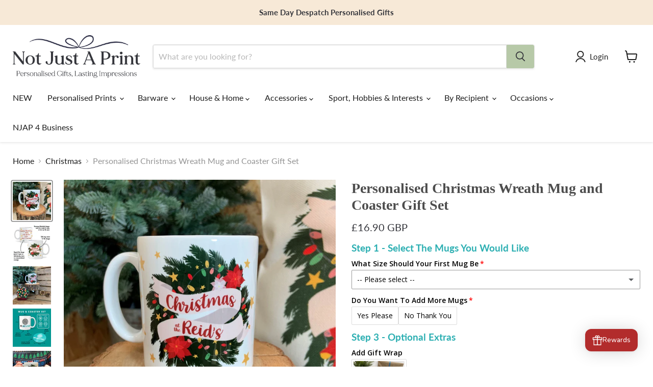

--- FILE ---
content_type: text/html; charset=utf-8
request_url: https://www.notjustaprint.com/collections/all/products/personalised-family-christmas-wreath-mug-and-coaster-customised-gift-set-holiday-decor-christmas-tree-fairy-lights-poinsettia-flower?view=recently-viewed
body_size: 789
content:










  









<div
  class="productgrid--item  imagestyle--natural        product-recently-viewed-card    show-actions--mobile"
  data-product-item
  data-product-quickshop-url="/collections/all/products/personalised-family-christmas-wreath-mug-and-coaster-customised-gift-set-holiday-decor-christmas-tree-fairy-lights-poinsettia-flower"
  
    data-recently-viewed-card
  
>
  <div class="productitem" data-product-item-content>
    
    
    
    

    

    

    <div class="productitem__container">
      <div class="product-recently-viewed-card-time" data-product-handle="personalised-family-christmas-wreath-mug-and-coaster-customised-gift-set-holiday-decor-christmas-tree-fairy-lights-poinsettia-flower">
      <button
        class="product-recently-viewed-card-remove"
        aria-label="close"
        data-remove-recently-viewed
      >
        


                                                                        <svg class="icon-remove "    aria-hidden="true"    focusable="false"    role="presentation"    xmlns="http://www.w3.org/2000/svg" width="10" height="10" viewBox="0 0 10 10" xmlns="http://www.w3.org/2000/svg">      <path fill="currentColor" d="M6.08785659,5 L9.77469752,1.31315906 L8.68684094,0.225302476 L5,3.91214341 L1.31315906,0.225302476 L0.225302476,1.31315906 L3.91214341,5 L0.225302476,8.68684094 L1.31315906,9.77469752 L5,6.08785659 L8.68684094,9.77469752 L9.77469752,8.68684094 L6.08785659,5 Z"></path>    </svg>                                              

      </button>
    </div>

      <div class="productitem__image-container">
        <a
          class="productitem--image-link"
          href="/collections/all/products/personalised-family-christmas-wreath-mug-and-coaster-customised-gift-set-holiday-decor-christmas-tree-fairy-lights-poinsettia-flower"
          tabindex="-1"
          data-product-page-link
        >
          <figure
            class="productitem--image"
            data-product-item-image
            
              style="--product-grid-item-image-aspect-ratio: 1.0;"
            
          >
            
              
              

  
    <noscript data-rimg-noscript>
      <img
        
          src="//www.notjustaprint.com/cdn/shop/products/IMG_5968_2_512x512.jpg?v=1666151045"
        

        alt=""
        data-rimg="noscript"
        srcset="//www.notjustaprint.com/cdn/shop/products/IMG_5968_2_512x512.jpg?v=1666151045 1x, //www.notjustaprint.com/cdn/shop/products/IMG_5968_2_1024x1024.jpg?v=1666151045 2x, //www.notjustaprint.com/cdn/shop/products/IMG_5968_2_1536x1536.jpg?v=1666151045 3x, //www.notjustaprint.com/cdn/shop/products/IMG_5968_2_2048x2048.jpg?v=1666151045 4x"
        class="productitem--image-primary"
        
        
      >
    </noscript>
  

  <img
    
      src="//www.notjustaprint.com/cdn/shop/products/IMG_5968_2_512x512.jpg?v=1666151045"
    
    alt=""

    
      data-rimg="lazy"
      data-rimg-scale="1"
      data-rimg-template="//www.notjustaprint.com/cdn/shop/products/IMG_5968_2_{size}.jpg?v=1666151045"
      data-rimg-max="2973x2973"
      data-rimg-crop="false"
      
      srcset="data:image/svg+xml;utf8,<svg%20xmlns='http://www.w3.org/2000/svg'%20width='512'%20height='512'></svg>"
    

    class="productitem--image-primary"
    
    
  >



  <div data-rimg-canvas></div>


            

            



























  
  
  

  <span class="productitem__badge productitem__badge--sale"
    data-badge-sales
    style="display: none;"
  >
    <span data-badge-sales-range>
      
        
          Save <span data-price-percent-saved>0</span>%
        
      
    </span>
    <span data-badge-sales-single style="display: none;">
      
        Save <span data-price-percent-saved></span>%
      
    </span>
  </span>

            <span class="visually-hidden">Personalised Christmas Wreath Mug and Coaster Gift Set</span>
          </figure>
        </a>
      </div><div class="productitem--info">
        
          
        

        

        <h2 class="productitem--title">
          <a href="/collections/all/products/personalised-family-christmas-wreath-mug-and-coaster-customised-gift-set-holiday-decor-christmas-tree-fairy-lights-poinsettia-flower" data-product-page-link>
            Personalised Christmas Wreath Mug and Coaster Gift Set
          </a>
        </h2>

        
          
        

        
          






























<div class="price productitem__price ">
  
    <div
      class="price__compare-at "
      data-price-compare-container
    >

      
        <span class="money price__original" data-price-original></span>
      
    </div>


    
      
      <div class="price__compare-at--hidden" data-compare-price-range-hidden>
        
          <span class="visually-hidden">Original price</span>
          <span class="money price__compare-at--min" data-price-compare-min>
            £16.90
          </span>
          -
          <span class="visually-hidden">Original price</span>
          <span class="money price__compare-at--max" data-price-compare-max>
            £16.90
          </span>
        
      </div>
      <div class="price__compare-at--hidden" data-compare-price-hidden>
        <span class="visually-hidden">Original price</span>
        <span class="money price__compare-at--single" data-price-compare>
          
        </span>
      </div>
    
  

  <div class="price__current  " data-price-container>

    

    
      
      
      <span class="money" data-price>
        £16.90
      </span>
    
    
  </div>

  
    
    <div class="price__current--hidden" data-current-price-range-hidden>
      
        <span class="money price__current--min" data-price-min>£16.90</span>
        -
        <span class="money price__current--max" data-price-max>£16.90</span>
      
    </div>
    <div class="price__current--hidden" data-current-price-hidden>
      <span class="visually-hidden">Current price</span>
      <span class="money" data-price>
        £16.90
      </span>
    </div>
  

  
    
    
    
    

    <div
      class="
        productitem__unit-price
        hidden
      "
      data-unit-price
    >
      <span class="productitem__total-quantity" data-total-quantity></span> | <span class="productitem__unit-price--amount money" data-unit-price-amount></span> / <span class="productitem__unit-price--measure" data-unit-price-measure></span>
    </div>
  

  
</div>


        

        
          

          
            
          
        

        
          <div class="productitem--description">
            <p>Celebrate Christmas in style with one of our festive mug designs. Our 'Festive Wreath' design features all things classically Christmas - fairy lig...</p>

            
              <a
                href="/collections/all/products/personalised-family-christmas-wreath-mug-and-coaster-customised-gift-set-holiday-decor-christmas-tree-fairy-lights-poinsettia-flower"
                class="productitem--link"
                data-product-page-link
              >
                View full details
              </a>
            
          </div>
        
      </div>

      
    </div>
  </div>

  
    <script type="application/json" data-quick-buy-settings>
      {
        "cart_redirection": true,
        "money_format": "£{{amount}}"
      }
    </script>
  
</div>


--- FILE ---
content_type: text/javascript; charset=utf-8
request_url: https://www.notjustaprint.com/products/vegan-fizzy-dummies.js
body_size: -59
content:
{"id":8026037551302,"title":"Vegan Fizzy Dummies","handle":"vegan-fizzy-dummies","description":"\u003cp\u003e\u003cspan\u003eOur Vegan Fizzy Dummies are on of our top selling pouches. They are vegan, tangy and perfect for the sour lovers.\u003c\/span\u003e\u003c\/p\u003e\n\u003cp\u003e\u003cspan\u003eMade in United Kingdom\u003c\/span\u003e\u003c\/p\u003e\n\u003cp\u003e\u003cspan\u003eContains: Wheat\u003c\/span\u003e\u003c\/p\u003e\n\u003cp\u003e\u003cspan\u003eIngredients: Sugar, Glucose Syrup, Wheat Starch, Water, Modified Maize Starch, Acids: Lactic Acid, Citric Acid, Malic Acid, Sodium Malate, Modified Potato Starch, Flavourings, Fruit \u0026amp; Vegetable Concentrates: Spirulina Saflower Black Carrot \u0026amp; Grape, Colours: Curcumine Paprika Extract.\u003c\/span\u003e\u003c\/p\u003e","published_at":"2024-04-03T18:58:46+01:00","created_at":"2024-04-03T18:56:44+01:00","vendor":"Cocoba","type":"","tags":["AUDIT2026","finishing touches"],"price":350,"price_min":350,"price_max":350,"available":true,"price_varies":false,"compare_at_price":null,"compare_at_price_min":0,"compare_at_price_max":0,"compare_at_price_varies":false,"variants":[{"id":43409116659910,"title":"Default Title","option1":"Default Title","option2":null,"option3":null,"sku":"13-01-00015","requires_shipping":true,"taxable":true,"featured_image":null,"available":true,"name":"Vegan Fizzy Dummies","public_title":null,"options":["Default Title"],"price":350,"weight":100,"compare_at_price":null,"inventory_management":"shopify","barcode":null,"requires_selling_plan":false,"selling_plan_allocations":[]}],"images":["\/\/cdn.shopify.com\/s\/files\/1\/0120\/3585\/0298\/files\/73b69b1c1cc9a610ac1665d8320cd542594dd6a4756994514c095195e0da56e0_800x_3b7c3315-6099-4c16-8c4e-c2cc9ad15b08.jpg?v=1712167113"],"featured_image":"\/\/cdn.shopify.com\/s\/files\/1\/0120\/3585\/0298\/files\/73b69b1c1cc9a610ac1665d8320cd542594dd6a4756994514c095195e0da56e0_800x_3b7c3315-6099-4c16-8c4e-c2cc9ad15b08.jpg?v=1712167113","options":[{"name":"Title","position":1,"values":["Default Title"]}],"url":"\/products\/vegan-fizzy-dummies","media":[{"alt":null,"id":29369045614790,"position":1,"preview_image":{"aspect_ratio":1.0,"height":800,"width":800,"src":"https:\/\/cdn.shopify.com\/s\/files\/1\/0120\/3585\/0298\/files\/73b69b1c1cc9a610ac1665d8320cd542594dd6a4756994514c095195e0da56e0_800x_3b7c3315-6099-4c16-8c4e-c2cc9ad15b08.jpg?v=1712167113"},"aspect_ratio":1.0,"height":800,"media_type":"image","src":"https:\/\/cdn.shopify.com\/s\/files\/1\/0120\/3585\/0298\/files\/73b69b1c1cc9a610ac1665d8320cd542594dd6a4756994514c095195e0da56e0_800x_3b7c3315-6099-4c16-8c4e-c2cc9ad15b08.jpg?v=1712167113","width":800}],"requires_selling_plan":false,"selling_plan_groups":[]}

--- FILE ---
content_type: text/javascript; charset=utf-8
request_url: https://www.notjustaprint.com/products/personalised-family-christmas-wreath-mug-and-coaster-customised-gift-set-holiday-decor-christmas-tree-fairy-lights-poinsettia-flower.js
body_size: 1557
content:
{"id":6848557514950,"title":"Personalised Christmas Wreath Mug and Coaster Gift Set","handle":"personalised-family-christmas-wreath-mug-and-coaster-customised-gift-set-holiday-decor-christmas-tree-fairy-lights-poinsettia-flower","description":"\u003cp\u003e\u003cspan style=\"font-weight: 400;\" data-mce-fragment=\"1\"\u003eCelebrate Christmas in style with one of our festive mug designs. Our 'Festive Wreath' design features all things classically Christmas - fairy lights, red poinsettias and golden stars - and you can add your family name onto the wreath's ribbon for the finishing touch.\u003c\/span\u003e\u003c\/p\u003e\n\u003cp\u003e\u003cspan style=\"font-weight: 400;\" data-mce-fragment=\"1\"\u003e\u003c\/span\u003e\u003cspan style=\"font-weight: 400;\" data-mce-fragment=\"1\"\u003e\u003c\/span\u003e\u003cspan style=\"font-weight: 400;\" data-mce-fragment=\"1\"\u003eOur 'Festive Wreath' mug is the perfect treat for your family this holiday season, or gift it to a friend or relative who you know loves all things Christmas. \u003c\/span\u003e\u003c\/p\u003e\n\u003cp\u003e\u003cspan style=\"font-weight: 400;\"\u003e\u003cb\u003eNew ways to make it an extra special gift!\u003c\/b\u003e\u003c\/span\u003e\u003c\/p\u003e\n\u003cp\u003e\u003cspan style=\"font-weight: 400;\"\u003eCOASTERS! Why not add a co-ordinating coaster to catch those baby-cino cream dribbles?!\u003c\/span\u003e\u003c\/p\u003e\n\u003cp\u003e\u003cspan style=\"font-weight: 400;\"\u003e\u003cb\u003eWhy buy me?\u003c\/b\u003e\u003c\/span\u003e\u003c\/p\u003e\n\u003cul\u003e\n\u003cli\u003e\n\u003cspan style=\"font-weight: 400;\"\u003e\u003c\/span\u003e \u003cspan style=\"font-weight: 400;\"\u003e\u003cstrong\u003eSuper cute family mugs\u003c\/strong\u003e and coasters for Christmas Eve, family Christmas Eve Box filler or cute family Christmas gift\u003c\/span\u003e\n\u003c\/li\u003e\n\u003cli\u003e\u003cspan style=\"font-weight: 400;\"\u003e\u003cstrong\u003eChoose options for a complete gift\u003c\/strong\u003e - add a co-ordinating coaster to complete your set\u003c\/span\u003e\u003c\/li\u003e\n\u003cli\u003e\u003cspan style=\"font-weight: 400;\"\u003e\u003cstrong\u003ePersonalised original design unique\u003c\/strong\u003e to your family with name and character style options to suit all ages \u003c\/span\u003e\u003c\/li\u003e\n\u003cli\u003e\u003cspan style=\"font-weight: 400;\"\u003e\u003cstrong\u003ePerfect for all the family\u003c\/strong\u003e to enjoy during a Christmas Eve Film, a cosy Sunday morning or after a nice Autumnal Walk to create some memorable moments\u003c\/span\u003e\u003c\/li\u003e\n\u003c\/ul\u003e\n\u003cp\u003e\u003cspan style=\"font-weight: 400;\"\u003e\u003cb\u003eThe Process\u003c\/b\u003e\u003c\/span\u003e\u003c\/p\u003e\n\u003cp\u003e\u003cspan style=\"font-weight: 400;\"\u003eAll our products are hand finished in our UK studio by our professional design team. Please allow 1-2 working days plus postage for delivery.\u003c\/span\u003e\u003c\/p\u003e\n\u003cp\u003e\u003cspan style=\"font-weight: 400;\"\u003e\u003cb\u003eAbout these items\u003c\/b\u003e\u003c\/span\u003e\u003c\/p\u003e\n\u003cp\u003e\u003cspan style=\"font-weight: 400;\"\u003eLarge mug is: superior grade heavyweight ceramic mug with a high gloss white finish, 10oz capacity, dishwasher and microwave safe, delivered in smash proof box\u003c\/span\u003e\u003c\/p\u003e\n\u003cp\u003e\u003cspan style=\"font-weight: 400;\"\u003eMini mug is: superior grade heavyweight ceramic mug with a high gloss white finish, 6oz capacity, dishwasher and microwave safe, delivered in smash proof box\u003c\/span\u003e\u003c\/p\u003e\n\u003cp\u003e\u003cspan style=\"font-weight: 400;\"\u003eOur coaster is: a high gloss, 9cm, wipe clean wooden backed square coaster\u003c\/span\u003e\u003c\/p\u003e","published_at":"2021-08-16T15:08:47+01:00","created_at":"2021-08-16T15:00:47+01:00","vendor":"Not Just a Print","type":"Mug","tags":["AUDIT2026","christmas","Christmas Mugs","Seasonal Mugs"],"price":1690,"price_min":1690,"price_max":1690,"available":true,"price_varies":false,"compare_at_price":null,"compare_at_price_min":0,"compare_at_price_max":0,"compare_at_price_varies":false,"variants":[{"id":41155141730502,"title":"Default Title","option1":"Default Title","option2":null,"option3":null,"sku":"08-01-00162","requires_shipping":true,"taxable":true,"featured_image":null,"available":true,"name":"Personalised Christmas Wreath Mug and Coaster Gift Set","public_title":null,"options":["Default Title"],"price":1690,"weight":430,"compare_at_price":null,"inventory_management":"shopify","barcode":null,"requires_selling_plan":false,"selling_plan_allocations":[]}],"images":["\/\/cdn.shopify.com\/s\/files\/1\/0120\/3585\/0298\/products\/IMG_5968_2.jpg?v=1666151045","\/\/cdn.shopify.com\/s\/files\/1\/0120\/3585\/0298\/files\/Wreath_Mug_Annotated_Blanks.jpg?v=1746181554","\/\/cdn.shopify.com\/s\/files\/1\/0120\/3585\/0298\/files\/IMG_5978.heic?v=1746182239","\/\/cdn.shopify.com\/s\/files\/1\/0120\/3585\/0298\/files\/MUG_RoundCoaster_Product_Info_NJAP.jpg?v=1746182239","\/\/cdn.shopify.com\/s\/files\/1\/0120\/3585\/0298\/files\/IMG_6164.heic?v=1746182239","\/\/cdn.shopify.com\/s\/files\/1\/0120\/3585\/0298\/files\/IMG_5980.heic?v=1746182239","\/\/cdn.shopify.com\/s\/files\/1\/0120\/3585\/0298\/files\/IMG_5984.heic?v=1746182239","\/\/cdn.shopify.com\/s\/files\/1\/0120\/3585\/0298\/files\/Wreath_Mug_Blanks.jpg?v=1746182239"],"featured_image":"\/\/cdn.shopify.com\/s\/files\/1\/0120\/3585\/0298\/products\/IMG_5968_2.jpg?v=1666151045","options":[{"name":"Title","position":1,"values":["Default Title"]}],"url":"\/products\/personalised-family-christmas-wreath-mug-and-coaster-customised-gift-set-holiday-decor-christmas-tree-fairy-lights-poinsettia-flower","media":[{"alt":null,"id":22576652615878,"position":1,"preview_image":{"aspect_ratio":1.0,"height":2973,"width":2973,"src":"https:\/\/cdn.shopify.com\/s\/files\/1\/0120\/3585\/0298\/products\/IMG_5968_2.jpg?v=1666151045"},"aspect_ratio":1.0,"height":2973,"media_type":"image","src":"https:\/\/cdn.shopify.com\/s\/files\/1\/0120\/3585\/0298\/products\/IMG_5968_2.jpg?v=1666151045","width":2973},{"alt":null,"id":64588476285314,"position":2,"preview_image":{"aspect_ratio":1.0,"height":800,"width":800,"src":"https:\/\/cdn.shopify.com\/s\/files\/1\/0120\/3585\/0298\/files\/Wreath_Mug_Annotated_Blanks.jpg?v=1746181554"},"aspect_ratio":1.0,"height":800,"media_type":"image","src":"https:\/\/cdn.shopify.com\/s\/files\/1\/0120\/3585\/0298\/files\/Wreath_Mug_Annotated_Blanks.jpg?v=1746181554","width":800},{"alt":null,"id":64588516163970,"position":3,"preview_image":{"aspect_ratio":1.0,"height":3024,"width":3024,"src":"https:\/\/cdn.shopify.com\/s\/files\/1\/0120\/3585\/0298\/files\/IMG_5978.heic?v=1746182239"},"aspect_ratio":1.0,"height":3024,"media_type":"image","src":"https:\/\/cdn.shopify.com\/s\/files\/1\/0120\/3585\/0298\/files\/IMG_5978.heic?v=1746182239","width":3024},{"alt":null,"id":63721347121538,"position":4,"preview_image":{"aspect_ratio":1.0,"height":2953,"width":2953,"src":"https:\/\/cdn.shopify.com\/s\/files\/1\/0120\/3585\/0298\/files\/MUG_RoundCoaster_Product_Info_NJAP.jpg?v=1746182239"},"aspect_ratio":1.0,"height":2953,"media_type":"image","src":"https:\/\/cdn.shopify.com\/s\/files\/1\/0120\/3585\/0298\/files\/MUG_RoundCoaster_Product_Info_NJAP.jpg?v=1746182239","width":2953},{"alt":null,"id":64588515082626,"position":5,"preview_image":{"aspect_ratio":1.0,"height":3024,"width":3024,"src":"https:\/\/cdn.shopify.com\/s\/files\/1\/0120\/3585\/0298\/files\/IMG_6164.heic?v=1746182239"},"aspect_ratio":1.0,"height":3024,"media_type":"image","src":"https:\/\/cdn.shopify.com\/s\/files\/1\/0120\/3585\/0298\/files\/IMG_6164.heic?v=1746182239","width":3024},{"alt":null,"id":64588515115394,"position":6,"preview_image":{"aspect_ratio":1.0,"height":3024,"width":3024,"src":"https:\/\/cdn.shopify.com\/s\/files\/1\/0120\/3585\/0298\/files\/IMG_5980.heic?v=1746182239"},"aspect_ratio":1.0,"height":3024,"media_type":"image","src":"https:\/\/cdn.shopify.com\/s\/files\/1\/0120\/3585\/0298\/files\/IMG_5980.heic?v=1746182239","width":3024},{"alt":null,"id":64588515148162,"position":7,"preview_image":{"aspect_ratio":1.0,"height":3024,"width":3024,"src":"https:\/\/cdn.shopify.com\/s\/files\/1\/0120\/3585\/0298\/files\/IMG_5984.heic?v=1746182239"},"aspect_ratio":1.0,"height":3024,"media_type":"image","src":"https:\/\/cdn.shopify.com\/s\/files\/1\/0120\/3585\/0298\/files\/IMG_5984.heic?v=1746182239","width":3024},{"alt":null,"id":64588476318082,"position":8,"preview_image":{"aspect_ratio":1.0,"height":800,"width":800,"src":"https:\/\/cdn.shopify.com\/s\/files\/1\/0120\/3585\/0298\/files\/Wreath_Mug_Blanks.jpg?v=1746182239"},"aspect_ratio":1.0,"height":800,"media_type":"image","src":"https:\/\/cdn.shopify.com\/s\/files\/1\/0120\/3585\/0298\/files\/Wreath_Mug_Blanks.jpg?v=1746182239","width":800}],"requires_selling_plan":false,"selling_plan_groups":[]}

--- FILE ---
content_type: text/javascript; charset=utf-8
request_url: https://www.notjustaprint.com/products/lindt-lindor-assorted-chocolate-truffles-box.js
body_size: 1033
content:
{"id":6257343856838,"title":"Lindt Lindor Assorted Chocolate Truffles Box","handle":"lindt-lindor-assorted-chocolate-truffles-box","description":"\u003cp\u003e\u003cspan\u003eWe all know what that oh so smooth Lindt Lindor Chocolate Truffles bite tastes like and this assortment has all the flavours of bliss - smooth melting milk, white, extra dark and hazelnut chocolate balls with an irresistibly¬†dreamy filling.\u003c\/span\u003e\u003c\/p\u003e\n\u003cp\u003e\u003cspan data-mce-fragment=\"1\"\u003eAll of our 'add on' items ship directly with our personalised prints, mug, coasters and everything else we offer in our store - they all go out from our workshop with a fully personal service.\u003c\/span\u003e\u003c\/p\u003e\n\u003cp\u003e\u003cspan\u003eThis Lindor chocolate assortment is the ideal gift for every occasion, from Valentine's Day to Easter, Mother's Day, birthdays and Christmas and helps complete that special moment. \u003c\/span\u003e\u003c\/p\u003e\n\u003cp\u003eContains approx 16 chocolates\u003c\/p\u003e\n\u003cp\u003e\u003cstrong\u003eIngredients:\u003c\/strong\u003e\u003cbr\u003e\u003c\/p\u003e\n\u003cp\u003eSugar, Vegetable Fat (Coconut, Palm Kernel), Cocoa Butter, Cocoa Mass, Whole \u003cstrong\u003e\u003cspan class=\"font-weight-bold\"\u003eMilk\u003c\/span\u003e\u003c\/strong\u003e Powder, \u003cstrong\u003e\u003cspan class=\"font-weight-bold\"\u003eLactose\u003c\/span\u003e\u003c\/strong\u003e, Skimmed \u003cstrong\u003e\u003cspan class=\"font-weight-bold\"\u003eMilk\u003c\/span\u003e\u003c\/strong\u003e Powder, Anhydrous \u003cstrong\u003e\u003cspan class=\"font-weight-bold\"\u003eMilk\u003c\/span\u003e\u003c\/strong\u003eFat, \u003cspan class=\"font-weight-bold\"\u003e\u003cstrong\u003eHazelnut\u003c\/strong\u003es\u003c\/span\u003e, Emulsifier (\u003cstrong\u003e\u003cspan class=\"font-weight-bold\"\u003eSoya\u003c\/span\u003e\u003c\/strong\u003e Lecithin), \u003cstrong\u003e\u003cspan class=\"font-weight-bold\"\u003eBarley\u003c\/span\u003e\u003c\/strong\u003e Malt Extract, Flavourings, Vanilla Beans, Milk Chocolate contains - Cocoa Solids: 31% min., Milk Solids: 20% min., Extra Dark Chocolate contains - Cocoa Solids: 60% min.\u003c\/p\u003e\n\u003cp\u003e\u003cstrong\u003eMAY ALSO CONTAIN: OTHER NUTS.\u003c\/strong\u003e\u003c\/p\u003e\n\u003cp\u003e200g\u003c\/p\u003e\n\u003cul\u003e\u003c\/ul\u003e","published_at":"2021-02-23T16:03:38+00:00","created_at":"2021-02-23T16:03:38+00:00","vendor":"Lindt","type":"Chocolate \u0026 Sweet Treats","tags":["AUDIT2026","Gift Finishing"],"price":550,"price_min":550,"price_max":550,"available":true,"price_varies":false,"compare_at_price":null,"compare_at_price_min":0,"compare_at_price_max":0,"compare_at_price_varies":false,"variants":[{"id":38323405553862,"title":"Default Title","option1":"Default Title","option2":null,"option3":null,"sku":"AddOn__LINDOR","requires_shipping":true,"taxable":true,"featured_image":null,"available":true,"name":"Lindt Lindor Assorted Chocolate Truffles Box","public_title":null,"options":["Default Title"],"price":550,"weight":300,"compare_at_price":null,"inventory_management":"shopify","barcode":null,"requires_selling_plan":false,"selling_plan_allocations":[]}],"images":["\/\/cdn.shopify.com\/s\/files\/1\/0120\/3585\/0298\/products\/Lindor_Small_ChocolateBoxcopy.jpg?v=1666160284"],"featured_image":"\/\/cdn.shopify.com\/s\/files\/1\/0120\/3585\/0298\/products\/Lindor_Small_ChocolateBoxcopy.jpg?v=1666160284","options":[{"name":"Title","position":1,"values":["Default Title"]}],"url":"\/products\/lindt-lindor-assorted-chocolate-truffles-box","media":[{"alt":null,"id":16316420948166,"position":1,"preview_image":{"aspect_ratio":1.0,"height":2260,"width":2260,"src":"https:\/\/cdn.shopify.com\/s\/files\/1\/0120\/3585\/0298\/products\/Lindor_Small_ChocolateBoxcopy.jpg?v=1666160284"},"aspect_ratio":1.0,"height":2260,"media_type":"image","src":"https:\/\/cdn.shopify.com\/s\/files\/1\/0120\/3585\/0298\/products\/Lindor_Small_ChocolateBoxcopy.jpg?v=1666160284","width":2260}],"requires_selling_plan":false,"selling_plan_groups":[]}

--- FILE ---
content_type: text/javascript; charset=utf-8
request_url: https://www.notjustaprint.com/products/lauras-confectionery-vegan-giant-strawberries.js
body_size: -261
content:
{"id":8025681297606,"title":"Laura's Confectionery Vegan Giant Strawberries","handle":"lauras-confectionery-vegan-giant-strawberries","description":"\u003cp\u003eOur giant fruity strawberries are a classic delight with a jelly texture and a slight chew. This product stands in our top 5 best sellers and will not disappoint.\u003c\/p\u003e","published_at":"2024-04-03T17:30:02+01:00","created_at":"2024-04-03T17:30:03+01:00","vendor":"Cocoba","type":"","tags":["AUDIT2026","finishing touches"],"price":350,"price_min":350,"price_max":350,"available":true,"price_varies":false,"compare_at_price":null,"compare_at_price_min":0,"compare_at_price_max":0,"compare_at_price_varies":false,"variants":[{"id":43408417161414,"title":"Default Title","option1":"Default Title","option2":null,"option3":null,"sku":"13-01-00016","requires_shipping":true,"taxable":true,"featured_image":null,"available":true,"name":"Laura's Confectionery Vegan Giant Strawberries","public_title":null,"options":["Default Title"],"price":350,"weight":100,"compare_at_price":null,"inventory_management":"shopify","barcode":null,"requires_selling_plan":false,"selling_plan_allocations":[]}],"images":["\/\/cdn.shopify.com\/s\/files\/1\/0120\/3585\/0298\/files\/b6291c3543355f7572199cfc74899ec45f423591612420c99ac6f6fb54e95fc2.jpg?v=1712161804"],"featured_image":"\/\/cdn.shopify.com\/s\/files\/1\/0120\/3585\/0298\/files\/b6291c3543355f7572199cfc74899ec45f423591612420c99ac6f6fb54e95fc2.jpg?v=1712161804","options":[{"name":"Title","position":1,"values":["Default Title"]}],"url":"\/products\/lauras-confectionery-vegan-giant-strawberries","media":[{"alt":null,"id":29368519131334,"position":1,"preview_image":{"aspect_ratio":1.0,"height":1032,"width":1032,"src":"https:\/\/cdn.shopify.com\/s\/files\/1\/0120\/3585\/0298\/files\/b6291c3543355f7572199cfc74899ec45f423591612420c99ac6f6fb54e95fc2.jpg?v=1712161804"},"aspect_ratio":1.0,"height":1032,"media_type":"image","src":"https:\/\/cdn.shopify.com\/s\/files\/1\/0120\/3585\/0298\/files\/b6291c3543355f7572199cfc74899ec45f423591612420c99ac6f6fb54e95fc2.jpg?v=1712161804","width":1032}],"requires_selling_plan":false,"selling_plan_groups":[]}

--- FILE ---
content_type: text/javascript; charset=utf-8
request_url: https://www.notjustaprint.com/products/large-mug.js
body_size: 1610
content:
{"id":14760466579842,"title":"Large Mug","handle":"large-mug","description":"\u003cp\u003eWho doesn't love a family portrait, and what a great set of bears from Papa to Mama, Daddy to Grampy and not forgetting Baby on our bear family mugs, perfect for a babyccino.\u003c\/p\u003e\n\u003cp\u003eChoose any number of mugs to suit the whole family. Our smaller kid-sized mugs are perfect for little ones who are fond of a chocolate or milk drink. Our Daddy and Mummy and Little Bear mugs can be personalised with any name. Available in blue and pink or go gender neutral if that's more your style.\u003c\/p\u003e\n\u003cp\u003e\u003cstrong\u003e!! FREE Gifts included* !!\u003c\/strong\u003e\u003c\/p\u003e\n\u003cp class=\"p1\"\u003eEach mug* comes with a free luxury Hot Chocolate Sachet and Biscuit to kick start your hot chocolate tradition with the family.\u003c\/p\u003e\n\u003cp class=\"p1\"\u003e*We are unable to send food items outside of the UK, deliveries outside the UK will have an alternative free gift provided.\u003cspan\u003e\u003cb\u003e\u003c\/b\u003e\u003c\/span\u003e\u003c\/p\u003e\n\u003cp\u003e\u003cspan\u003e\u003cb\u003eWhy buy me?\u003c\/b\u003e\u003c\/span\u003e\u003c\/p\u003e\n\u003cul\u003e\n\u003cli\u003e\n\u003cspan\u003e\u003c\/span\u003e\u003cspan\u003eSuper cute family mugs and coasters for Christmas Eve, family Christmas Eve Box filler or cute family Christmas gift\u003c\/span\u003e\n\u003c\/li\u003e\n\u003cli\u003e\n\u003cspan\u003e\u003c\/span\u003e\u003cspan\u003eChoose from our mug options. Add a co-ordinating coaster to complete your set\u003c\/span\u003e\n\u003c\/li\u003e\n\u003cli\u003e\n\u003cspan\u003e\u003c\/span\u003e\u003cspan\u003eChoose your mug options from our drop downs, then complete your order filling your details in the personalisation boxes\u003c\/span\u003e\n\u003c\/li\u003e\n\u003c\/ul\u003e\n\u003cp\u003e\u003cspan\u003eIf you love to have breakfast together in the morning, set yourselves up for the day with a cup of coffee, juice or milk in matching mugs for all the family. Planning a cosy family Christmas Eve or putting together a Christmas Eve Box for family members? Looking for some simple stocking stuffers to put a smile on their faces? Fill these cute mum, dad and toddler mugs with festive hot chocolates and snuggle up in front of a Christmas classic on TV.\u003c\/span\u003e\u003c\/p\u003e\n\u003cp\u003e\u003cspan\u003e\u003cb\u003eLooking for something different?\u003c\/b\u003e\u003c\/span\u003e\u003c\/p\u003e\n\u003cp\u003e\u003cspan\u003eDoing some Christmas Shopping? You'll find Secret Santa gifts, stocking fillers cute Christmas gifts for friends and adorable Christmas Eve mugs for all the family in our \u003ca title=\"Not Just a Print | Personalised Christmas Gifts\" href=\"https:\/\/notjustaprint.com\/collections\/christmas\" target=\"_blank\"\u003eChristmas Shop\u003c\/a\u003e\u003c\/span\u003e\u003c\/p\u003e\n\u003cp\u003e\u003cspan\u003e\u003cb\u003eThe Process\u003c\/b\u003e\u003c\/span\u003e\u003c\/p\u003e\n\u003cp\u003e\u003cspan\u003eAll our products are hand finished in our UK studio by our professional design team. Please allow 1-2 working days plus postage for delivery.\u003c\/span\u003e\u003c\/p\u003e\n\u003cp\u003e\u003cspan\u003e\u003cb\u003eAbout these items\u003c\/b\u003e\u003c\/span\u003e\u003c\/p\u003e\n\u003cp\u003e\u003cspan\u003eOur Large mug Is a superior heavyweight ceramic mug with a high gloss white finish. \u003c\/span\u003e\u003cspan\u003eMeasures 9cm in height x 8cm in diameter and has a capacity of 10oz\u003c\/span\u003e\u003c\/p\u003e\n\u003cp\u003e\u003cspan\u003eOur Mini Mug Is a superior heavyweight ceramic mug with a high gloss white finish. \u003c\/span\u003e\u003cspan\u003eMeasures 7cm in height x 7cm in diameter and has a capacity of 6oz\u003c\/span\u003e\u003c\/p\u003e\n\u003cp\u003e\u003cspan\u003eThe mugs are dishwasher and microwave safe and will be sent to you in a smash-proof box\u003c\/span\u003e\u003c\/p\u003e\n\u003cp\u003e\u003cspan\u003eOur optional coasters are 9cm round high gloss, wipe clean wooden backed.\u003c\/span\u003e\u003c\/p\u003e\n\u003cp class=\"p1\"\u003e*Free hot chocolate may differ slightly from images shown. Food items are only sent to UK delivery addresses.\u003c\/p\u003e","published_at":"2024-10-29T17:49:36+00:00","created_at":"2024-10-29T17:49:36+00:00","vendor":"Not Just A Print","type":"","tags":["AUDIT2026","Christmas Mugs","Hidden Product","Seasonal Mugs"],"price":800,"price_min":800,"price_max":800,"available":true,"price_varies":false,"compare_at_price":null,"compare_at_price_min":0,"compare_at_price_max":0,"compare_at_price_varies":false,"variants":[{"id":53369619218818,"title":"Default Title","option1":"Default Title","option2":null,"option3":null,"sku":"08-01-00142","requires_shipping":true,"taxable":true,"featured_image":null,"available":true,"name":"Large Mug","public_title":null,"options":["Default Title"],"price":800,"weight":400,"compare_at_price":null,"inventory_management":"shopify","barcode":null,"requires_selling_plan":false,"selling_plan_allocations":[]}],"images":["\/\/cdn.shopify.com\/s\/files\/1\/0120\/3585\/0298\/files\/largeBearMug.jpg?v=1730224416"],"featured_image":"\/\/cdn.shopify.com\/s\/files\/1\/0120\/3585\/0298\/files\/largeBearMug.jpg?v=1730224416","options":[{"name":"Title","position":1,"values":["Default Title"]}],"url":"\/products\/large-mug","media":[{"alt":null,"id":63021835125122,"position":1,"preview_image":{"aspect_ratio":1.0,"height":540,"width":540,"src":"https:\/\/cdn.shopify.com\/s\/files\/1\/0120\/3585\/0298\/files\/largeBearMug.jpg?v=1730224416"},"aspect_ratio":1.0,"height":540,"media_type":"image","src":"https:\/\/cdn.shopify.com\/s\/files\/1\/0120\/3585\/0298\/files\/largeBearMug.jpg?v=1730224416","width":540}],"requires_selling_plan":false,"selling_plan_groups":[]}

--- FILE ---
content_type: text/javascript; charset=utf-8
request_url: https://www.notjustaprint.com/products/gift-wrap-2.js
body_size: -342
content:
{"id":7700027310278,"title":"Gift Wrap","handle":"gift-wrap-2","description":"","published_at":"2022-10-31T11:03:05+00:00","created_at":"2022-10-31T11:03:05+00:00","vendor":"Not Just A Print","type":"Gift Wrap","tags":["AUDIT2026"],"price":400,"price_min":400,"price_max":400,"available":true,"price_varies":false,"compare_at_price":null,"compare_at_price_min":0,"compare_at_price_max":0,"compare_at_price_varies":false,"variants":[{"id":42444110233798,"title":"Gift Wrap","option1":"Gift Wrap","option2":null,"option3":null,"sku":null,"requires_shipping":true,"taxable":true,"featured_image":{"id":34520715559110,"product_id":7700027310278,"position":1,"created_at":"2022-10-31T11:03:05+00:00","updated_at":"2022-10-31T11:03:53+00:00","alt":null,"width":2000,"height":2000,"src":"https:\/\/cdn.shopify.com\/s\/files\/1\/0120\/3585\/0298\/products\/GiftWrap_Kraft_5a0bc619-1052-4f0f-8f4c-1be562932439.jpg?v=1667214233","variant_ids":[42444110233798]},"available":true,"name":"Gift Wrap - Gift Wrap","public_title":"Gift Wrap","options":["Gift Wrap"],"price":400,"weight":0,"compare_at_price":null,"inventory_management":null,"barcode":null,"featured_media":{"alt":null,"id":27054524825798,"position":1,"preview_image":{"aspect_ratio":1.0,"height":2000,"width":2000,"src":"https:\/\/cdn.shopify.com\/s\/files\/1\/0120\/3585\/0298\/products\/GiftWrap_Kraft_5a0bc619-1052-4f0f-8f4c-1be562932439.jpg?v=1667214233"}},"requires_selling_plan":false,"selling_plan_allocations":[]}],"images":["\/\/cdn.shopify.com\/s\/files\/1\/0120\/3585\/0298\/products\/GiftWrap_Kraft_5a0bc619-1052-4f0f-8f4c-1be562932439.jpg?v=1667214233"],"featured_image":"\/\/cdn.shopify.com\/s\/files\/1\/0120\/3585\/0298\/products\/GiftWrap_Kraft_5a0bc619-1052-4f0f-8f4c-1be562932439.jpg?v=1667214233","options":[{"name":"Title","position":1,"values":["Gift Wrap"]}],"url":"\/products\/gift-wrap-2","media":[{"alt":null,"id":27054524825798,"position":1,"preview_image":{"aspect_ratio":1.0,"height":2000,"width":2000,"src":"https:\/\/cdn.shopify.com\/s\/files\/1\/0120\/3585\/0298\/products\/GiftWrap_Kraft_5a0bc619-1052-4f0f-8f4c-1be562932439.jpg?v=1667214233"},"aspect_ratio":1.0,"height":2000,"media_type":"image","src":"https:\/\/cdn.shopify.com\/s\/files\/1\/0120\/3585\/0298\/products\/GiftWrap_Kraft_5a0bc619-1052-4f0f-8f4c-1be562932439.jpg?v=1667214233","width":2000}],"requires_selling_plan":false,"selling_plan_groups":[]}

--- FILE ---
content_type: text/javascript; charset=utf-8
request_url: https://www.notjustaprint.com/products/bear-coasters.js
body_size: -387
content:
{"id":14760712143234,"title":"Matching Coasters","handle":"bear-coasters","description":"","published_at":"2024-10-30T15:04:26+00:00","created_at":"2024-10-30T15:04:26+00:00","vendor":"Not Just A Print","type":"","tags":["AUDIT2026","Hidden Product"],"price":400,"price_min":400,"price_max":400,"available":true,"price_varies":false,"compare_at_price":null,"compare_at_price_min":0,"compare_at_price_max":0,"compare_at_price_varies":false,"variants":[{"id":53370461585794,"title":"Default Title","option1":"Default Title","option2":null,"option3":null,"sku":"08-09-000120","requires_shipping":true,"taxable":true,"featured_image":null,"available":true,"name":"Matching Coasters","public_title":null,"options":["Default Title"],"price":400,"weight":10,"compare_at_price":null,"inventory_management":"shopify","barcode":null,"requires_selling_plan":false,"selling_plan_allocations":[]}],"images":["\/\/cdn.shopify.com\/s\/files\/1\/0120\/3585\/0298\/files\/COASTER_Square_Product_Info_NJAP_9e73f548-cee2-464d-8775-c0aa36001a2e.jpg?v=1753278164"],"featured_image":"\/\/cdn.shopify.com\/s\/files\/1\/0120\/3585\/0298\/files\/COASTER_Square_Product_Info_NJAP_9e73f548-cee2-464d-8775-c0aa36001a2e.jpg?v=1753278164","options":[{"name":"Title","position":1,"values":["Default Title"]}],"url":"\/products\/bear-coasters","media":[{"alt":null,"id":65133147324802,"position":1,"preview_image":{"aspect_ratio":1.0,"height":2953,"width":2953,"src":"https:\/\/cdn.shopify.com\/s\/files\/1\/0120\/3585\/0298\/files\/COASTER_Square_Product_Info_NJAP_9e73f548-cee2-464d-8775-c0aa36001a2e.jpg?v=1753278164"},"aspect_ratio":1.0,"height":2953,"media_type":"image","src":"https:\/\/cdn.shopify.com\/s\/files\/1\/0120\/3585\/0298\/files\/COASTER_Square_Product_Info_NJAP_9e73f548-cee2-464d-8775-c0aa36001a2e.jpg?v=1753278164","width":2953}],"requires_selling_plan":false,"selling_plan_groups":[]}

--- FILE ---
content_type: text/javascript; charset=utf-8
request_url: https://www.notjustaprint.com/products/mini-mug.js
body_size: 1606
content:
{"id":14760466743682,"title":"Mini Mug","handle":"mini-mug","description":"\u003cp\u003eWho doesn't love a family portrait, and what a great set of bears from Papa to Mama, Daddy to Grampy and not forgetting Baby on our bear family mugs, perfect for a babyccino.\u003c\/p\u003e\n\u003cp\u003eChoose any number of mugs to suit the whole family. Our smaller kid-sized mugs are perfect for little ones who are fond of a chocolate or milk drink. Our Daddy and Mummy and Little Bear mugs can be personalised with any name. Available in blue and pink or go gender neutral if that's more your style.¬†\u003c\/p\u003e\n\u003cp\u003e\u003cstrong\u003e!! FREE Gifts included* !!\u003c\/strong\u003e\u003c\/p\u003e\n\u003cp class=\"p1\"\u003eEach mug* comes with a free luxury Hot Chocolate Sachet and Biscuit to kick start your hot chocolate tradition with the family.\u003c\/p\u003e\n\u003cp class=\"p1\"\u003e*We are unable to send food items outside of the UK, deliveries outside the UK will have an alternative free gift provided.\u003cspan\u003e\u003cb\u003e\u003c\/b\u003e\u003c\/span\u003e\u003c\/p\u003e\n\u003cp\u003e\u003cspan\u003e\u003cb\u003eWhy buy me?\u003c\/b\u003e\u003c\/span\u003e\u003c\/p\u003e\n\u003cul\u003e\n\u003cli\u003e\n\u003cspan\u003e\u003c\/span\u003e\u003cspan\u003eSuper cute family mugs and coasters for Christmas Eve, family Christmas Eve Box filler or cute family Christmas gift\u003c\/span\u003e\n\u003c\/li\u003e\n\u003cli\u003e\n\u003cspan\u003e\u003c\/span\u003e\u003cspan\u003eChoose from our mug options. Add a co-ordinating coaster to complete your set\u003c\/span\u003e\n\u003c\/li\u003e\n\u003cli\u003e\n\u003cspan\u003e\u003c\/span\u003e\u003cspan\u003eChoose your mug options from our drop downs, then complete your order filling your details in the personalisation boxes\u003c\/span\u003e\n\u003c\/li\u003e\n\u003c\/ul\u003e\n\u003cp\u003e\u003cspan\u003eIf you love to have breakfast together in the morning, set yourselves up for the day with a cup of coffee, juice or milk in matching mugs for all the family. Planning a cosy family Christmas Eve or putting together a Christmas Eve Box for family members? Looking for some simple stocking stuffers to put a smile on their faces? Fill these cute mum, dad and toddler mugs with festive hot chocolates and snuggle up in front of a Christmas classic on TV.\u003c\/span\u003e\u003c\/p\u003e\n\u003cp\u003e\u003cspan\u003e\u003cb\u003eLooking for something different?\u003c\/b\u003e\u003c\/span\u003e\u003c\/p\u003e\n\u003cp\u003e\u003cspan\u003eDoing some Christmas Shopping? You'll find Secret Santa gifts, stocking fillers cute Christmas gifts for friends and adorable Christmas Eve mugs for all the family in our¬†\u003ca href=\"https:\/\/notjustaprint.com\/collections\/christmas\" title=\"Not Just a Print | Personalised Christmas Gifts\" target=\"_blank\"\u003eChristmas Shop\u003c\/a\u003e\u003c\/span\u003e\u003c\/p\u003e\n\u003cp\u003e\u003cspan\u003e\u003cb\u003eThe Process\u003c\/b\u003e\u003c\/span\u003e\u003c\/p\u003e\n\u003cp\u003e\u003cspan\u003eAll our products are hand finished in our UK studio by our professional design team. Please allow 1-2 working days plus postage for delivery.\u003c\/span\u003e\u003c\/p\u003e\n\u003cp\u003e\u003cspan\u003e\u003cb\u003eAbout these items\u003c\/b\u003e\u003c\/span\u003e\u003c\/p\u003e\n\u003cp\u003e\u003cspan\u003eOur Large mug Is a superior heavyweight ceramic mug with a high gloss white finish.¬†\u003c\/span\u003e\u003cspan\u003eMeasures 9cm in height x 8cm in diameter and has a capacity of 10oz\u003c\/span\u003e\u003c\/p\u003e\n\u003cp\u003e\u003cspan\u003eOur Mini Mug Is a superior heavyweight ceramic mug with a high gloss white finish.¬†\u003c\/span\u003e\u003cspan\u003eMeasures 7cm in height x 7cm in diameter and has a capacity of 6oz\u003c\/span\u003e\u003c\/p\u003e\n\u003cp\u003e\u003cspan\u003eThe mugs are dishwasher and microwave safe and will be sent to you in a smash-proof box\u003c\/span\u003e\u003c\/p\u003e\n\u003cp\u003e\u003cspan\u003eOur optional coasters are 9cm round high gloss, wipe clean wooden backed.\u003c\/span\u003e\u003c\/p\u003e\n\u003cp class=\"p1\"\u003e*Free hot chocolate may differ slightly from images shown. Food items are only sent to UK delivery addresses.\u003c\/p\u003e","published_at":"2024-10-29T17:49:49+00:00","created_at":"2024-10-29T17:49:49+00:00","vendor":"Not Just A Print","type":"","tags":["AUDIT2026","Hidden Product"],"price":700,"price_min":700,"price_max":700,"available":true,"price_varies":false,"compare_at_price":null,"compare_at_price_min":0,"compare_at_price_max":0,"compare_at_price_varies":false,"variants":[{"id":53369619775874,"title":"Default Title","option1":"Default Title","option2":null,"option3":null,"sku":"08-01-00143","requires_shipping":true,"taxable":true,"featured_image":null,"available":true,"name":"Mini Mug","public_title":null,"options":["Default Title"],"price":700,"weight":400,"compare_at_price":null,"inventory_management":"shopify","barcode":null,"requires_selling_plan":false,"selling_plan_allocations":[]}],"images":["\/\/cdn.shopify.com\/s\/files\/1\/0120\/3585\/0298\/files\/minibearmug.jpg?v=1730224438"],"featured_image":"\/\/cdn.shopify.com\/s\/files\/1\/0120\/3585\/0298\/files\/minibearmug.jpg?v=1730224438","options":[{"name":"Title","position":1,"values":["Default Title"]}],"url":"\/products\/mini-mug","media":[{"alt":null,"id":63021835944322,"position":1,"preview_image":{"aspect_ratio":1.0,"height":540,"width":540,"src":"https:\/\/cdn.shopify.com\/s\/files\/1\/0120\/3585\/0298\/files\/minibearmug.jpg?v=1730224438"},"aspect_ratio":1.0,"height":540,"media_type":"image","src":"https:\/\/cdn.shopify.com\/s\/files\/1\/0120\/3585\/0298\/files\/minibearmug.jpg?v=1730224438","width":540}],"requires_selling_plan":false,"selling_plan_groups":[]}

--- FILE ---
content_type: text/javascript; charset=utf-8
request_url: https://www.notjustaprint.com/products/chocolate-lovers-hamper.js
body_size: 445
content:
{"id":6257365483718,"title":"Chocolate Lovers Hamper","handle":"chocolate-lovers-hamper","description":"\u003cp\u003e\u003cspan\u003eIf they love their chocolate classic, they'll love our chocolate lovers hamper. Featuring 6 different classic chocolate bars, bites and buttons all in a hamper box.\u003c\/span\u003e\u003c\/p\u003e\n\u003cp\u003e\u003cspan\u003eThis chocolate lovers assortment is the ideal gift for every occasion, from Valentine's Day to Easter, Mother's Day, birthdays and Christmas and helps complete that special moment.\u003c\/span\u003e\u003c\/p\u003e\n\u003cp\u003eThe only question is do you keep the chocolate inside or outside the fridge?!\u003c\/p\u003e\n\u003cp\u003e\u003cstrong\u003eWhats's in the box?\u003c\/strong\u003e\u003c\/p\u003e\nContaining all the favourite chocolate in glorious snap-able, sharable form this hamper includes:\n\u003cul\u003e\n\u003cli\u003e\u003cspan\u003e1 Giant Bar of Cadburys Dairy Milk 360g\u003c\/span\u003e\u003c\/li\u003e\n\u003cli\u003e3 Mixed Flavours Bars ~120g each\u003c\/li\u003e\n\u003cli\u003e2 Mixed Sharing Bags ~100g each\u003c\/li\u003e\n\u003cli\u003e\u003cspan data-mce-fragment=\"1\"\u003ePresented in a top opening Not Just a Print branded kraft¬†gift box\u003c\/span\u003e\u003c\/li\u003e\n\u003c\/ul\u003e\n\u003cp\u003e\u003cspan data-mce-fragment=\"1\"\u003eAdd to your personalised gift to complete the occasion in one delivery.\u003c\/span\u003e\u003c\/p\u003e\n\u003cp\u003e\u003cstrong\u003ePersonalise me:\u003c\/strong\u003e\u003c\/p\u003e\nWhy not add a gift tag with your own message for the chocolate lover in your life\n\u003cp\u003e¬†\u003c\/p\u003e\n\u003cp\u003e\u003cstrong\u003eIngredients:\u003c\/strong\u003e\u003cbr\u003e\u003c\/p\u003e\n\u003cp\u003eContents vary\u003cbr\u003e\u003c\/p\u003e\n\u003cp\u003eWill contain \u003cstrong\u003eMilk\u003c\/strong\u003e\u003c\/p\u003e\n\u003cp\u003e\u003cstrong\u003eMAY ALSO CONTAIN: Hazelnuts, OTHER NUTS.\u003c\/strong\u003e\u003c\/p\u003e\n\u003cp\u003e\u003cstrong\u003eWeight:\u003c\/strong\u003e\u003cbr\u003e\u003c\/p\u003e\n\u003cp\u003e~800g\u003c\/p\u003e\n\u003cp\u003e\u003cstrong\u003eOther Info:\u003c\/strong\u003e\u003cbr\u003e\u003c\/p\u003e\n\u003cul\u003e\n\u003cli\u003eStorage: Keep in a cool, dry place\u003c\/li\u003e\n\u003cli\u003e\n\u003cmeta charset=\"utf-8\"\u003e \u003cspan\u003eContains 6 branded chocolate items 800-900g chocolates, some of which may display an individual RRP.\u003c\/span\u003e\n\u003c\/li\u003e\n\u003c\/ul\u003e\n\u003cul\u003e\u003c\/ul\u003e","published_at":"2021-02-23T16:13:30+00:00","created_at":"2021-02-23T16:13:30+00:00","vendor":"Not Just a Print","type":"Chocolate \u0026 Sweet Treats","tags":["AUDIT2026","GIFT BOXES","Gift Finishing","gifts for older kids","mother's day"],"price":1050,"price_min":1050,"price_max":1050,"available":true,"price_varies":false,"compare_at_price":null,"compare_at_price_min":0,"compare_at_price_max":0,"compare_at_price_varies":false,"variants":[{"id":38323478790342,"title":"Default Title","option1":"Default Title","option2":null,"option3":null,"sku":"AddOn_ChocHamper","requires_shipping":true,"taxable":true,"featured_image":null,"available":true,"name":"Chocolate Lovers Hamper","public_title":null,"options":["Default Title"],"price":1050,"weight":800,"compare_at_price":null,"inventory_management":"shopify","barcode":null,"requires_selling_plan":false,"selling_plan_allocations":[]}],"images":["\/\/cdn.shopify.com\/s\/files\/1\/0120\/3585\/0298\/products\/Chocolate_Hamper.jpg?v=1666194485"],"featured_image":"\/\/cdn.shopify.com\/s\/files\/1\/0120\/3585\/0298\/products\/Chocolate_Hamper.jpg?v=1666194485","options":[{"name":"Title","position":1,"values":["Default Title"]}],"url":"\/products\/chocolate-lovers-hamper","media":[{"alt":null,"id":16316515811526,"position":1,"preview_image":{"aspect_ratio":1.0,"height":2260,"width":2260,"src":"https:\/\/cdn.shopify.com\/s\/files\/1\/0120\/3585\/0298\/products\/Chocolate_Hamper.jpg?v=1666194485"},"aspect_ratio":1.0,"height":2260,"media_type":"image","src":"https:\/\/cdn.shopify.com\/s\/files\/1\/0120\/3585\/0298\/products\/Chocolate_Hamper.jpg?v=1666194485","width":2260}],"requires_selling_plan":false,"selling_plan_groups":[]}

--- FILE ---
content_type: text/javascript; charset=utf-8
request_url: https://www.notjustaprint.com/products/thorntons-classic-chocolate-selection.js
body_size: 1387
content:
{"id":6257333993670,"title":"Thorntons Classic Chocolate Selection","handle":"thorntons-classic-chocolate-selection","description":"\u003cp\u003e\u003cspan data-mce-fragment=\"1\"\u003eThorntons Classic Milk, Dark, White Chocolates Selection \"The Tastes of the Nation\".\u003c\/span\u003e\u003c\/p\u003e\n\u003cp\u003e\u003cspan data-mce-fragment=\"1\"\u003eAdd to your personalised gift to complete the occasion in one delivery.\u003c\/span\u003e\u003c\/p\u003e\n\u003cp\u003e\u003cspan data-mce-fragment=\"1\"\u003eAll of our 'add on' items ship directly with our personalised prints, mug, coasters and everything else we offer in our store - they all go out from our workshop with a fully personal service.\u003c\/span\u003e\u003c\/p\u003e\n\u003cp\u003eThis Thorntons Classic Collection chocolate box brings together all the crowd pleasers enjoyed by any generation. This mixed box of 24 favourites is a great addition to any gift.\u003c\/p\u003e\n\u003cp\u003eWith the perfect mix of timeless favourites these chocolates can be added to a romantic anniversary gift, a birthday gift or even a perfect addition to a Mother's Day Mug and will please chocolate lovers everywhere.\u003c\/p\u003e\n\u003cp\u003eThe nation's most loved flavours, lovingly crafted for them.\u003c\/p\u003e\n\u003cp\u003eContains 24 chocolates\u003c\/p\u003e\n\u003cp\u003ePlease be sure to add gift wrap if required for this actual item - otherwise the box is sent as standard chocolate box with contents viewable from the outside.\u003c\/p\u003e\n\u003cp\u003eINGREDIENTS:\u003c\/p\u003e\n\u003cp\u003esugar, cocoa butter, cocoa mass, dried skimmed \u003cstrong\u003eMILK\u003c\/strong\u003e, dried whole \u003cstrong\u003eMILK\u003c\/strong\u003e, glucose syrup, palm oil, anhydrous \u003cstrong\u003eMILK\u003c\/strong\u003e fat, \u003cstrong\u003eHAZELNUTS\u003c\/strong\u003e, coconut oil, butter (\u003cstrong\u003eMILK\u003c\/strong\u003e), sweetened condensed \u003cstrong\u003eMILK\u003c\/strong\u003e (whole \u003cstrong\u003eMILK\u003c\/strong\u003e, sugar), lactose (\u003cstrong\u003eMILK\u003c\/strong\u003e), dextrose, double cream (\u003cstrong\u003eMILK\u003c\/strong\u003e), humectant (sorbitol syrup), whole \u003cstrong\u003eMILK\u003c\/strong\u003e, fat reduced cocoa powder, invert sugar syrup, emulsifiers (\u003cstrong\u003eSOYA\u003c\/strong\u003e lecithin, sunflower lecithin, E471), rice flour, \u003cstrong\u003eALMONDS\u003c\/strong\u003e, cornflour, flavourings, dried whey (\u003cstrong\u003eMILK\u003c\/strong\u003e), salt, strawberry powder, acid (citric acid), sea salt, colour (beetroot red), dried \u003cstrong\u003eEGG\u003c\/strong\u003e white, single cream (\u003cstrong\u003eMILK\u003c\/strong\u003e), vanilla seeds, acidity regulator (sodium hydrogen carbonate), hydrolysed \u003cstrong\u003eMILK\u003c\/strong\u003eproteins\u003c\/p\u003e\n\u003cp\u003e\u003cstrong\u003eMAY ALSO CONTAIN: CEREALS CONTAINING GLUTEN, OTHER NUTS.\u003c\/strong\u003e\u003c\/p\u003e\n\u003cp\u003eWEIGHT:\u003c\/p\u003e\n\u003cp\u003e262g\u003c\/p\u003e\n\u003cp\u003eOTHER INFORMATION:\u003c\/p\u003e\n\u003cul\u003e\n\u003cli\u003eStorage: Keep in a cool, dry place\u003c\/li\u003e\n\u003cli\u003eMade in the UK\u003c\/li\u003e\n\u003cli\u003eSuitable for Vegetarians\u003c\/li\u003e\n\u003c\/ul\u003e","published_at":"2021-02-23T16:00:58+00:00","created_at":"2021-02-23T15:58:28+00:00","vendor":"Thorntons","type":"Chocolate \u0026 Sweet Treats","tags":["AUDIT2026","Gift Finishing"],"price":900,"price_min":900,"price_max":900,"available":true,"price_varies":false,"compare_at_price":null,"compare_at_price_min":0,"compare_at_price_max":0,"compare_at_price_varies":false,"variants":[{"id":38323370754246,"title":"Default Title","option1":"Default Title","option2":null,"option3":null,"sku":"AddOn_Thorntons","requires_shipping":true,"taxable":true,"featured_image":null,"available":true,"name":"Thorntons Classic Chocolate Selection","public_title":null,"options":["Default Title"],"price":900,"weight":300,"compare_at_price":null,"inventory_management":"shopify","barcode":null,"requires_selling_plan":false,"selling_plan_allocations":[]}],"images":["\/\/cdn.shopify.com\/s\/files\/1\/0120\/3585\/0298\/products\/Thorntons_classic_ChocolateBox.jpg?v=1666141091"],"featured_image":"\/\/cdn.shopify.com\/s\/files\/1\/0120\/3585\/0298\/products\/Thorntons_classic_ChocolateBox.jpg?v=1666141091","options":[{"name":"Title","position":1,"values":["Default Title"]}],"url":"\/products\/thorntons-classic-chocolate-selection","media":[{"alt":null,"id":16316366749894,"position":1,"preview_image":{"aspect_ratio":1.0,"height":2260,"width":2260,"src":"https:\/\/cdn.shopify.com\/s\/files\/1\/0120\/3585\/0298\/products\/Thorntons_classic_ChocolateBox.jpg?v=1666141091"},"aspect_ratio":1.0,"height":2260,"media_type":"image","src":"https:\/\/cdn.shopify.com\/s\/files\/1\/0120\/3585\/0298\/products\/Thorntons_classic_ChocolateBox.jpg?v=1666141091","width":2260}],"requires_selling_plan":false,"selling_plan_groups":[]}

--- FILE ---
content_type: text/javascript; charset=utf-8
request_url: https://www.notjustaprint.com/products/personalised-family-christmas-wreath-mug-and-coaster-customised-gift-set-holiday-decor-christmas-tree-fairy-lights-poinsettia-flower.js
body_size: 1407
content:
{"id":6848557514950,"title":"Personalised Christmas Wreath Mug and Coaster Gift Set","handle":"personalised-family-christmas-wreath-mug-and-coaster-customised-gift-set-holiday-decor-christmas-tree-fairy-lights-poinsettia-flower","description":"\u003cp\u003e\u003cspan style=\"font-weight: 400;\" data-mce-fragment=\"1\"\u003eCelebrate Christmas in style with one of our festive mug designs. Our 'Festive Wreath' design features all things classically Christmas - fairy lights, red poinsettias and golden stars - and you can add your family name onto the wreath's ribbon for the finishing touch.\u003c\/span\u003e\u003c\/p\u003e\n\u003cp\u003e\u003cspan style=\"font-weight: 400;\" data-mce-fragment=\"1\"\u003e\u003c\/span\u003e\u003cspan style=\"font-weight: 400;\" data-mce-fragment=\"1\"\u003e\u003c\/span\u003e\u003cspan style=\"font-weight: 400;\" data-mce-fragment=\"1\"\u003eOur 'Festive Wreath' mug is the perfect treat for your family this holiday season, or gift it to a friend or relative who you know loves all things Christmas. \u003c\/span\u003e\u003c\/p\u003e\n\u003cp\u003e\u003cspan style=\"font-weight: 400;\"\u003e\u003cb\u003eNew ways to make it an extra special gift!\u003c\/b\u003e\u003c\/span\u003e\u003c\/p\u003e\n\u003cp\u003e\u003cspan style=\"font-weight: 400;\"\u003eCOASTERS! Why not add a co-ordinating coaster to catch those baby-cino cream dribbles?!\u003c\/span\u003e\u003c\/p\u003e\n\u003cp\u003e\u003cspan style=\"font-weight: 400;\"\u003e\u003cb\u003eWhy buy me?\u003c\/b\u003e\u003c\/span\u003e\u003c\/p\u003e\n\u003cul\u003e\n\u003cli\u003e\n\u003cspan style=\"font-weight: 400;\"\u003e\u003c\/span\u003e \u003cspan style=\"font-weight: 400;\"\u003e\u003cstrong\u003eSuper cute family mugs\u003c\/strong\u003e and coasters for Christmas Eve, family Christmas Eve Box filler or cute family Christmas gift\u003c\/span\u003e\n\u003c\/li\u003e\n\u003cli\u003e\u003cspan style=\"font-weight: 400;\"\u003e\u003cstrong\u003eChoose options for a complete gift\u003c\/strong\u003e - add a co-ordinating coaster to complete your set\u003c\/span\u003e\u003c\/li\u003e\n\u003cli\u003e\u003cspan style=\"font-weight: 400;\"\u003e\u003cstrong\u003ePersonalised original design unique\u003c\/strong\u003e to your family with name and character style options to suit all ages \u003c\/span\u003e\u003c\/li\u003e\n\u003cli\u003e\u003cspan style=\"font-weight: 400;\"\u003e\u003cstrong\u003ePerfect for all the family\u003c\/strong\u003e to enjoy during a Christmas Eve Film, a cosy Sunday morning or after a nice Autumnal Walk to create some memorable moments\u003c\/span\u003e\u003c\/li\u003e\n\u003c\/ul\u003e\n\u003cp\u003e\u003cspan style=\"font-weight: 400;\"\u003e\u003cb\u003eThe Process\u003c\/b\u003e\u003c\/span\u003e\u003c\/p\u003e\n\u003cp\u003e\u003cspan style=\"font-weight: 400;\"\u003eAll our products are hand finished in our UK studio by our professional design team. Please allow 1-2 working days plus postage for delivery.\u003c\/span\u003e\u003c\/p\u003e\n\u003cp\u003e\u003cspan style=\"font-weight: 400;\"\u003e\u003cb\u003eAbout these items\u003c\/b\u003e\u003c\/span\u003e\u003c\/p\u003e\n\u003cp\u003e\u003cspan style=\"font-weight: 400;\"\u003eLarge mug is: superior grade heavyweight ceramic mug with a high gloss white finish, 10oz capacity, dishwasher and microwave safe, delivered in smash proof box\u003c\/span\u003e\u003c\/p\u003e\n\u003cp\u003e\u003cspan style=\"font-weight: 400;\"\u003eMini mug is: superior grade heavyweight ceramic mug with a high gloss white finish, 6oz capacity, dishwasher and microwave safe, delivered in smash proof box\u003c\/span\u003e\u003c\/p\u003e\n\u003cp\u003e\u003cspan style=\"font-weight: 400;\"\u003eOur coaster is: a high gloss, 9cm, wipe clean wooden backed square coaster\u003c\/span\u003e\u003c\/p\u003e","published_at":"2021-08-16T15:08:47+01:00","created_at":"2021-08-16T15:00:47+01:00","vendor":"Not Just a Print","type":"Mug","tags":["AUDIT2026","christmas","Christmas Mugs","Seasonal Mugs"],"price":1690,"price_min":1690,"price_max":1690,"available":true,"price_varies":false,"compare_at_price":null,"compare_at_price_min":0,"compare_at_price_max":0,"compare_at_price_varies":false,"variants":[{"id":41155141730502,"title":"Default Title","option1":"Default Title","option2":null,"option3":null,"sku":"08-01-00162","requires_shipping":true,"taxable":true,"featured_image":null,"available":true,"name":"Personalised Christmas Wreath Mug and Coaster Gift Set","public_title":null,"options":["Default Title"],"price":1690,"weight":430,"compare_at_price":null,"inventory_management":"shopify","barcode":null,"requires_selling_plan":false,"selling_plan_allocations":[]}],"images":["\/\/cdn.shopify.com\/s\/files\/1\/0120\/3585\/0298\/products\/IMG_5968_2.jpg?v=1666151045","\/\/cdn.shopify.com\/s\/files\/1\/0120\/3585\/0298\/files\/Wreath_Mug_Annotated_Blanks.jpg?v=1746181554","\/\/cdn.shopify.com\/s\/files\/1\/0120\/3585\/0298\/files\/IMG_5978.heic?v=1746182239","\/\/cdn.shopify.com\/s\/files\/1\/0120\/3585\/0298\/files\/MUG_RoundCoaster_Product_Info_NJAP.jpg?v=1746182239","\/\/cdn.shopify.com\/s\/files\/1\/0120\/3585\/0298\/files\/IMG_6164.heic?v=1746182239","\/\/cdn.shopify.com\/s\/files\/1\/0120\/3585\/0298\/files\/IMG_5980.heic?v=1746182239","\/\/cdn.shopify.com\/s\/files\/1\/0120\/3585\/0298\/files\/IMG_5984.heic?v=1746182239","\/\/cdn.shopify.com\/s\/files\/1\/0120\/3585\/0298\/files\/Wreath_Mug_Blanks.jpg?v=1746182239"],"featured_image":"\/\/cdn.shopify.com\/s\/files\/1\/0120\/3585\/0298\/products\/IMG_5968_2.jpg?v=1666151045","options":[{"name":"Title","position":1,"values":["Default Title"]}],"url":"\/products\/personalised-family-christmas-wreath-mug-and-coaster-customised-gift-set-holiday-decor-christmas-tree-fairy-lights-poinsettia-flower","media":[{"alt":null,"id":22576652615878,"position":1,"preview_image":{"aspect_ratio":1.0,"height":2973,"width":2973,"src":"https:\/\/cdn.shopify.com\/s\/files\/1\/0120\/3585\/0298\/products\/IMG_5968_2.jpg?v=1666151045"},"aspect_ratio":1.0,"height":2973,"media_type":"image","src":"https:\/\/cdn.shopify.com\/s\/files\/1\/0120\/3585\/0298\/products\/IMG_5968_2.jpg?v=1666151045","width":2973},{"alt":null,"id":64588476285314,"position":2,"preview_image":{"aspect_ratio":1.0,"height":800,"width":800,"src":"https:\/\/cdn.shopify.com\/s\/files\/1\/0120\/3585\/0298\/files\/Wreath_Mug_Annotated_Blanks.jpg?v=1746181554"},"aspect_ratio":1.0,"height":800,"media_type":"image","src":"https:\/\/cdn.shopify.com\/s\/files\/1\/0120\/3585\/0298\/files\/Wreath_Mug_Annotated_Blanks.jpg?v=1746181554","width":800},{"alt":null,"id":64588516163970,"position":3,"preview_image":{"aspect_ratio":1.0,"height":3024,"width":3024,"src":"https:\/\/cdn.shopify.com\/s\/files\/1\/0120\/3585\/0298\/files\/IMG_5978.heic?v=1746182239"},"aspect_ratio":1.0,"height":3024,"media_type":"image","src":"https:\/\/cdn.shopify.com\/s\/files\/1\/0120\/3585\/0298\/files\/IMG_5978.heic?v=1746182239","width":3024},{"alt":null,"id":63721347121538,"position":4,"preview_image":{"aspect_ratio":1.0,"height":2953,"width":2953,"src":"https:\/\/cdn.shopify.com\/s\/files\/1\/0120\/3585\/0298\/files\/MUG_RoundCoaster_Product_Info_NJAP.jpg?v=1746182239"},"aspect_ratio":1.0,"height":2953,"media_type":"image","src":"https:\/\/cdn.shopify.com\/s\/files\/1\/0120\/3585\/0298\/files\/MUG_RoundCoaster_Product_Info_NJAP.jpg?v=1746182239","width":2953},{"alt":null,"id":64588515082626,"position":5,"preview_image":{"aspect_ratio":1.0,"height":3024,"width":3024,"src":"https:\/\/cdn.shopify.com\/s\/files\/1\/0120\/3585\/0298\/files\/IMG_6164.heic?v=1746182239"},"aspect_ratio":1.0,"height":3024,"media_type":"image","src":"https:\/\/cdn.shopify.com\/s\/files\/1\/0120\/3585\/0298\/files\/IMG_6164.heic?v=1746182239","width":3024},{"alt":null,"id":64588515115394,"position":6,"preview_image":{"aspect_ratio":1.0,"height":3024,"width":3024,"src":"https:\/\/cdn.shopify.com\/s\/files\/1\/0120\/3585\/0298\/files\/IMG_5980.heic?v=1746182239"},"aspect_ratio":1.0,"height":3024,"media_type":"image","src":"https:\/\/cdn.shopify.com\/s\/files\/1\/0120\/3585\/0298\/files\/IMG_5980.heic?v=1746182239","width":3024},{"alt":null,"id":64588515148162,"position":7,"preview_image":{"aspect_ratio":1.0,"height":3024,"width":3024,"src":"https:\/\/cdn.shopify.com\/s\/files\/1\/0120\/3585\/0298\/files\/IMG_5984.heic?v=1746182239"},"aspect_ratio":1.0,"height":3024,"media_type":"image","src":"https:\/\/cdn.shopify.com\/s\/files\/1\/0120\/3585\/0298\/files\/IMG_5984.heic?v=1746182239","width":3024},{"alt":null,"id":64588476318082,"position":8,"preview_image":{"aspect_ratio":1.0,"height":800,"width":800,"src":"https:\/\/cdn.shopify.com\/s\/files\/1\/0120\/3585\/0298\/files\/Wreath_Mug_Blanks.jpg?v=1746182239"},"aspect_ratio":1.0,"height":800,"media_type":"image","src":"https:\/\/cdn.shopify.com\/s\/files\/1\/0120\/3585\/0298\/files\/Wreath_Mug_Blanks.jpg?v=1746182239","width":800}],"requires_selling_plan":false,"selling_plan_groups":[]}